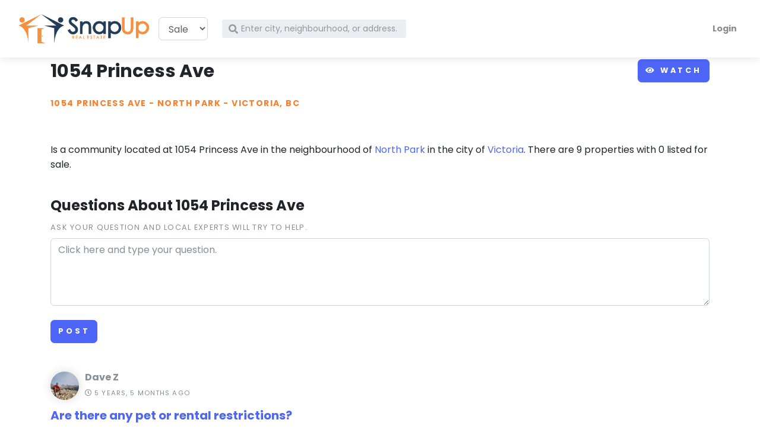

--- FILE ---
content_type: text/html; charset=utf-8
request_url: https://snapuprealestate.ca/building/BC/Victoria/North-Park/1054-Princess-Ave-101942/
body_size: 9313
content:
<!doctype html>
<html lang="en">
  <head>
            
        
<script>dataLayer=[{'city': 'victoria','province': 'bc','neighbourhood': 'north park','pageType': 'building','propertyType': '','listedFor': ''}];</script>

        <!-- Anti-flicker snippet (recommended)  --> 
        <style>.async-hide { opacity: 0 !important} </style> <script>(function(a,s,y,n,c,h,i,d,e){s.className+=' '+y;h.start=1*new Date; h.end=i=function(){s.className=s.className.replace(RegExp(' ?'+y),'')}; (a[n]=a[n]||[]).hide=h;setTimeout(function(){i();h.end=null},c);h.timeout=c; })(window,document.documentElement,'async-hide','dataLayer',2000, {'GTM-58RFG9J':true});</script>        
        <!-- Google Tag Manager -->
<script>(function(w,d,s,l,i){w[l]=w[l]||[];w[l].push({'gtm.start':
new Date().getTime(),event:'gtm.js'});var f=d.getElementsByTagName(s)[0],
j=d.createElement(s),dl=l!='dataLayer'?'&l='+l:'';j.async=true;j.src=
'https://www.googletagmanager.com/gtm.js?id='+i+dl;f.parentNode.insertBefore(j,f);
})(window,document,'script','dataLayer','GTM-58RFG9J');</script>
<!-- End Google Tag Manager -->    

    
    <meta charset="utf-8">
    <meta http-equiv="Content-Type" content="text/html; charset=UTF-8"/>
    <meta http-equiv="X-UA-Compatible" content="IE=edge">
    <title>
1054 Princess Ave, North Park, Victoria, BC Building
</title>
    <meta name="viewport" content="width=device-width, initial-scale=1">
    <meta property="og:site_name" content="Snap Up Real Estate"/>
    <meta property="og:country-name" content="Canada"/>
    
        <meta name="robots" content="index, follow">
        <meta name="googlebot" content="index, follow">    
    
                                        
<meta name="description" content="1054 Princess Ave is a building located at 1054 Princess Ave in the neighbourhood of North Park in the city of Victoria, BC. There are 9 properties with 0 listed for sale."/>
<link rel="canonical" href="/building/BC/Victoria/North-Park/1054-Princess-Ave-101942/"/>


    
    <!-- Price Slider Stylesheets -->
    <link rel="stylesheet" href="/static/css/vendor/nouislider.css">
    <!-- Google fonts - Playfair Display-->
    <link rel="stylesheet" href="https://fonts.googleapis.com/css?family=Playfair+Display:400,400i,700">
    <!-- Google fonts - Poppins-->
    <link rel="stylesheet" href="https://fonts.googleapis.com/css?family=Poppins:300,400,400i,700">
    <!-- swiper-->
    <link rel="stylesheet" href="https://cdnjs.cloudflare.com/ajax/libs/Swiper/4.4.1/css/swiper.min.css">
    <!-- Magnigic Popup-->
    <link rel="stylesheet" href="/static/css/vendor/magnific-popup.css">
    <!-- Leaflet Maps-->
    <link rel="stylesheet" href="https://unpkg.com/leaflet@1.3.4/dist/leaflet.css" integrity="sha512-puBpdR0798OZvTTbP4A8Ix/l+A4dHDD0DGqYW6RQ+9jxkRFclaxxQb/SJAWZfWAkuyeQUytO7+7N4QKrDh+drA==" crossorigin="">
    <!-- Direktory theme stylesheet-->
    <link rel="stylesheet" href="/static/css/vendor/style.default.min.css">
    
        <!-- Bootstrap Tour -->
        <link rel="stylesheet" href="/static/css/vendor/bootstrap-tour.min.css">    
        
    <!-- Tweaks for older IEs--><!--[if lt IE 9]>
        <script src="https://oss.maxcdn.com/html5shiv/3.7.3/html5shiv.min.js"></script>
        <script src="https://oss.maxcdn.com/respond/1.4.2/respond.min.js"></script><![endif]-->
    <!-- Font Awesome CSS-->
    <link rel="stylesheet" href="/static/css/vendor/font-awesome/css/all.css">
    <!-- <link rel="stylesheet" href="https://ajax.googleapis.com/ajax/libs/jqueryui/1.12.1/themes/smoothness/jquery-ui.css"> -->
    <link rel="stylesheet" href="/static/css/vendor/jquery-ui.css">
    <!-- Our css -->
    <link rel="stylesheet" href="/static/css/snapup.css">
    
    <link rel="shortcut icon" href="/static/img/favicon.ico" type="image/x-icon"/>

    <style>
        body {
            padding-top: 52px;
        }
        @media (max-width: 576px) {
            body {
                /*padding-top: 84px;*/
                padding-top: 74px;
            }
            h3 {
                font-size: 1.2em;
            }
            .listing-details-carousel {
                padding-top: 28px;
            }
        }    
    </style>
    


  </head>



  <body>
<!-- Google Tag Manager (noscript) -->
<noscript><iframe src="https://www.googletagmanager.com/ns.html?id=GTM-58RFG9J"
height="0" width="0" style="display:none;visibility:hidden"></iframe></noscript>
<!-- End Google Tag Manager (noscript) -->

    
        
    
    <div id="mobile-navbar" class="d-md-none">



<header class="header">
<!-- Navbar-->
<nav id="mobile-navbar" class="navbar fixed-top  navbar-expand-lg shadow navbar-light bg-white">
  <div class="container-fluid">
    <div class="d-flex align-items-center">
      <!-- LOGO  -->
      
      <a class="navbar-brand" href="/">
        <img width="140" src="/static/img/logo.png" />
      </a>   

    </div>
    <button type="button" data-toggle="collapse" data-target="#navbarCollapseMobile" aria-controls="navbarCollapseMobile" aria-expanded="false" aria-label="Toggle navigation" class="navbar-toggler navbar-toggler-right"><i class="fa fa-bars"></i></button>
    
    <!-- Navbar Collapse -->
    <div id="navbarCollapseMobile" class="collapse navbar-collapse">    
      <ul id="HOME_NAVBAR_ACCOUNT___" class="navbar-nav ml-auto float-right">
          <!-- LOGIN MENU -->
          
          <li class="nav-item">
            <a class="nav-link" data-toggle="modal" data-target="#login-modal">Login</a>
          </li>
                 
      </ul>
    </div>
  </div>

  <!-- SEARCH MOBILE -->
    <form id="mobile-search-form" method='GET' action='/search' style="margin-bottom: -15px; padding-bottom: 0;">
      <div class="form-inline" >
        <div class="form-group col-xs-12" style=" display: inline-block;">
          <select name="listed_for" class="form-control" style="width: 25%; display: inline-block;" data-live-search="true"  title="">
              <option value="sale">Sale</option>
              <option value="rent">Rent</option>
          </select>     

          <div id="HOME_NAVBAR_SEARCH___" class="input-label-absolute input-label-absolute-left" style="width: 70%; display: inline-block;">        
            <label for="autocomplete_navbar_small" class="label-absolute"><i class="fa fa-search"></i><span class="sr-only">What are you looking for?</span></label>
            <input id="autocomplete_navbar_small" type='text' name='q' placeholder="Search for city, neighbourhood, or address." aria-label="Search" class="autocomplete-search form-control form-control-sm border-0 shadow-0 bg-gray-200">
          </div>   
        </div>
        </div>
      </div>
    </form>
</nav>
<!-- /Navbar -->
</header>

</div>
<div id="desktop-navbar" class="d-none d-md-block">



<header class="header">
<!-- Navbar-->
<nav class="navbar navbar-expand-lg fixed-top shadow navbar-light bg-white">
  <div class="container-fluid">
    <div class="d-flex align-items-center">
      <!-- LOGO  -->
      
      <a id="_WELCOME" class="navbar-brand" href="/">
        <img width="220" src="/static/img/logo.png" />
      </a>   

      <!-- SEARCH -->
      <form id="search" class="form-inline d-none d-sm-flex"  method='GET' action='/search'>
        <select name="listed_for" class="form-control" data-live-search="true" style="margin-right:8px;" title="">
            <option value="sale" >Sale</option>
            <option value="rent" >Rent</option>
        </select> 
        <div id="_NAVBAR_SEARCH" class="input-label-absolute input-label-absolute-left input-reset input-expand ml-lg-2 ml-xl-3" style="min-width: 330px1">        
          <label for="autocomplete_navbar" class="label-absolute"><i class="fa fa-search"></i><span class="sr-only">What are you looking for?</span></label>
          <input style="min-width: 310px;" id="autocomplete_navbar" type='text' name='q' placeholder="Enter city, neighbourhood, or address." aria-label="Search" class="autocomplete-search form-control form-control-sm border-0 shadow-0 bg-gray-200">
        </div>        
      </form>

    </div>
    <button type="button" data-toggle="collapse" data-target="#navbarCollapse" aria-controls="navbarCollapse" aria-expanded="false" aria-label="Toggle navigation" class="navbar-toggler navbar-toggler-right"><i class="fa fa-bars"></i></button>

    <!-- Navbar Collapse -->
    <div id="navbarCollapse" class="collapse navbar-collapse">    
      <ul id="_NAVBAR_ACCOUNT" class="navbar-nav ml-auto">
          <!-- LOGIN MENU -->
          
          <li class="nav-item">
            <a class="nav-link" data-toggle="modal" data-target="#login-modal">Login</a>
          </li>
                 
      </ul>
    </div>
  </div>

    <form class="d-sm-none" method='GET' action='/search'>
      <div class="form-inline" >
        <div class="form-group col-xs-12" style=" display: inline-block;">
          <select name="listed_for" class="form-control" style="width: 25%; display: inline-block;" data-live-search="true" title="For..">
              <option value="sale">Sale</option>
              <option value="rent">Rent</option>
          </select>     

          <div class="input-label-absolute input-label-absolute-left" style="width: 70%; display: inline-block;">        
            <label for="autocomplete_navbar_small" class="label-absolute"><i class="fa fa-search"></i><span class="sr-only">What are you looking for?</span></label>
            <input id="autocomplete_navbar_small" type='text' name='q' placeholder="Search for city, neighbourhood, or address." aria-label="Search" class="autocomplete-search form-control form-control-sm border-0 shadow-0 bg-gray-200">
          </div>   
        </div>
        </div>
      </div>
    </form>
</nav>
<!-- /Navbar -->
</header>

</div>

    <div class="full-page-height">

        <div class="container-fluid py-5 px-lg-5 main-container">
            
            <div class="page-content" >

                


                

<div class="container">
    <h1 class="mb-3 float-left" style="font-size:1.9em;"> 
        1054 Princess Ave
    </h1>      
    <span class="float-right">
        

    
<button id="watch-28-101942" type="button" data-target="101942" data-state="watch" data-target-type="28" data-token="YzR0iZxeEUbMZ0u7ezAjJB9mKqp70ssjCE7DiAG6obHJMemP8nU4SS2RKy6Laltx" class="watch-toggle watch-toggle-button btn btn-primary ">
    <i class="watch-icon fa fa-eye"></i> Watch
</button>



    </span>       
    <div class="clearfix"></div>

    <h2>
        <strong class="text-uppercase text-secondary d-inline-block mb-2 text-sm"> 
          1054 Princess Ave
          
          - 
          <a class="text-uppercase text-secondary d-inline-block mb-2 text-sm" href="/BC/Victoria/North-Park/">
            North Park 
          </a>
          
          - 
          <a class="text-uppercase text-secondary d-inline-block mb-2 text-sm" href="/BC/Victoria/">
          Victoria, Bc
          </a>
        </strong>
    </h2>    
    <p class="text-muted"></p>
</div>

<!-- MAPS -->
  

<br/>


<!-- HEADING -->
<div id="add_comment" class="container">
  <div class="row">
    <div class="col-lg-12">
      <p>                
        
        Is
        
        a community
        located at 1054 Princess Ave
        
        in the neighbourhood of <a href="/BC/Victoria/North-Park/">North Park</a> 
        
        in the city of <a href="/BC/Victoria/"> Victoria</a>.
        There are 9 properties with 0 listed for sale.
              
        
      </p>
      
    </div>
  </div>
</div>


<!-- COMMENTS -->
<br/>

<div class="container">
  <div class="row">
    <div class="col-lg-12 panel">        
        <h2>Questions About 1054 Princess Ave</h2>
    </div>
  </div>        
  <div class="row">
    <div class="col-lg-12 panel">
        




<form id="new_form" class="comment-form comment-post-form" data-abide method="post" action="/post_comment/" enctype='multipart/form-data'>
    <input type="hidden" name="csrfmiddlewaretoken" value="YzR0iZxeEUbMZ0u7ezAjJB9mKqp70ssjCE7DiAG6obHJMemP8nU4SS2RKy6Laltx">
    

    <div class="controls">
      <div class="form-group">
        <label for="comment" class="form-label">Ask your question and local experts will try to help.</label>
        <textarea name="comment" cols="40" rows="4" placeholder="Click here and type your question." class="form-control comment-input-area" required id="id_comment">
</textarea>
      </div>

      <input type="hidden" name="location_type" value="28" id="id_location_type">
      <input type="hidden" name="location_id" value="101942" id="id_location_id">
      <input type="hidden" name="parent_id" value="0" id="id_parent_id">
      
      <input type="hidden" name="form_url" value="/post_comment/" class="custom-control-input" id="id_form_url">
      <input type="hidden" name="success_url" value="/building/BC/Victoria/North-Park/1054-Princess-Ave-101942/#new_form" class="custom-control-input" id="id_success_url">
      <input type="hidden" name="error_url" value="/building/BC/Victoria/North-Park/1054-Princess-Ave-101942/#new_form" class="custom-control-input" id="id_error_url">

      <button type="submit" class="comment-submit comment-post-submit comment-submit-button btn btn-primary">Post</button>
    </div>
</form>


    </div>
  </div>
  <div class="row">
    <div class="col-lg-12 panel">
        




<!-- comments-->
<div id="comments_start" class="mt-5">
                  
    
        <!-- comment-->
        <div id="comment_14966" class="media mb-4" >
          <div class="media-body" data-parent-id="14966" data-parent-type="comment">
            <div style="float:left; margin-right: 10px;">            
                
                    <img src="https://snapuprealestate.nyc3.digitaloceanspaces.com/media/11/Dave-profile-mountain-top.jpg" alt="Dave Z" class="avatar avatar-md ">
                
            </div>
            <div>                
                
                    <h6 class="text-muted">Dave Z</h6>
                
                <p class="text-uppercase text-sm text-muted" style="font-size:0.7em;"><i class="far fa-clock"></i> 5 years, 5 months ago</p>
            </div>
            <div>
                
                <h3><a href="/comment/building/BC/Victoria/North-Park/1054-Princess-Ave-101942/Are-there-any-pet-or-rental-restrictions-14966">Are there any pet or rental restrictions?</a></h3>
                
                <p>
                  



<span id="vote_buttons_14966">
    

        <a href="/upvote/14966" id="#vote_up_14966" class="comment-upvote btn btn-link text-primary">
            <i class="comment-upvote fas fa-thumbs-up"></i></i>
        </a>
        <a href="/downvote/14966" id="#vote_down_comment_14966" class="comment-downvote btn btn-link text-primary">
            <i class="comment-downvote fas fa-thumbs-down"></i></i>
        </a>

    
</span>



                  <a href="javascript:void(0)" data-toggle="modal" data-target="#reply_to_comment_14966" class="comment-reply btn btn-link text-primary"><i class="fa fa-reply"></i> Reply</a>
                </p>
                


<div class="comment-form comment-reply-form modal fade reply-to-comment-modal" id="reply_to_comment_14966" tabindex="-1" role="dialog" aria-labelledby="contact-modal-label" aria-hidden="true">
  <div class="modal-dialog" role="document">
    <div class="modal-content">
      <div class="modal-header" style="border-bottom: none;">
        <p class="modal-title" id="contact-modal-label">Reply to comment.</p>
        <button type="button" class="close" data-dismiss="modal" aria-label="Close">
          <span aria-hidden="true">&times;</span>
        </button>
      </div>
      <div class="modal-body">
        <form id="comment_form" class="" data-abide method="post" action="/post_comment/" enctype='multipart/form-data'>
            <input type="hidden" name="csrfmiddlewaretoken" value="YzR0iZxeEUbMZ0u7ezAjJB9mKqp70ssjCE7DiAG6obHJMemP8nU4SS2RKy6Laltx">
            
            <div class="controls">
              <div class="form-group">
                <label for="comment" class="form-label">Your reply *</label>
                <textarea name="comment" cols="40" rows="4" placeholder="Enter your message" class="form-control" required id="id_comment">
</textarea>
              </div>
              <input type="hidden" name="location_type" value="28" id="id_location_type">
              <input type="hidden" name="location_id" value="101942" id="id_location_id">
              <input type="hidden" name="parent_id" value="14966" id="id_parent_id">
              <input type="hidden" name="form_url" value="/post_comment/" class="custom-control-input" id="id_form_url">
              <input type="hidden" name="success_url" value="/building/BC/Victoria/North-Park/1054-Princess-Ave-101942/#comment_14966" class="custom-control-input" id="id_success_url">
              <input type="hidden" name="error_url" value="/building/BC/Victoria/North-Park/1054-Princess-Ave-101942/#comment_14966" class="custom-control-input" id="id_error_url">
              <button type="submit" class="comment-submit comment-reply-submit comment-submit-button btn btn-primary">Reply</button>
            </div>
        </form>
      </div>
    </div>
  </div>
</div>
            </div>
            
          </div>
        </div>
        <!-- /comment-->
    
 
</div>
<!-- /comments-->
<div id="comments_end"></div>
    </div>
  </div>
</div>



     


     

        

      


      





      





      



      


<!-- LISTINGS -->
  
 

<!-- ALL PROPERTIES IN BUILDING -->

<br/>
<br/>
<div class="bg-gray-100"> 
  <div class="container">
    <br/>
    <h2 class="mb-4"> Properties</h2>
    <div class="row">
                
      <div class="col-lg-4">
      <p><a href="/property/BC/Victoria/North-Park/1-1054-Princess-Ave-771278">1 1054 Princess Ave</a></p>
      </div>
                
      <div class="col-lg-4">
      <p><a href="/property/BC/Victoria/North-Park/2-1054-Princess-Ave-771291">2 1054 Princess Ave</a></p>
      </div>
                
      <div class="col-lg-4">
      <p><a href="/property/BC/Victoria/North-Park/3-1054-Princess-Ave-771300">3 1054 Princess Ave</a></p>
      </div>
                
      <div class="col-lg-4">
      <p><a href="/property/BC/Victoria/North-Park/4-1054-Princess-Ave-771308">4 1054 Princess Ave</a></p>
      </div>
                
      <div class="col-lg-4">
      <p><a href="/property/BC/Victoria/North-Park/5-1054-Princess-Ave-771315">5 1054 Princess Ave</a></p>
      </div>
                
      <div class="col-lg-4">
      <p><a href="/property/BC/Victoria/North-Park/6-1054-Princess-Ave-771320">6 1054 Princess Ave</a></p>
      </div>
                
      <div class="col-lg-4">
      <p><a href="/property/BC/Victoria/North-Park/7-1054-Princess-Ave-771323">7 1054 Princess Ave</a></p>
      </div>
                
      <div class="col-lg-4">
      <p><a href="/property/BC/Victoria/North-Park/8-1054-Princess-Ave-771326">8 1054 Princess Ave</a></p>
      </div>
                
      <div class="col-lg-4">
      <p><a href="/property/BC/Victoria/North-Park/9-1054-Princess-Ave-771346">9 1054 Princess Ave</a></p>
      </div>
     
    </div>
    
<br/>

  </div>
</div>



<script type="application/ld+json">
{
  "@context": "http://schema.org",
  "@type": "Place",
  
  "address": {
    "@type": "PostalAddress",
    "addressLocality": "Victoria",
    "addressRegion": "BC",
    
    "postalCode": "null",
    
    "streetAddress": "1054 Princess Ave"
  },
  "name": "1054 Princess Ave"      
}
</script>







            </div> 

        </div> 
    </div> 

    <br/>
    <br/>
    <br/>

    <!-- jQuery-->
    <script src="/static/js/vendor/jquery-3.4.1.min.js"></script>
    <!-- Bootstrap-->
    <script src="/static/js/vendor/popper.min.js"></script>
    <script src="/static/js/vendor/bootstrap.min.js"></script>
    <!-- Magnific Popup - Lightbox for the gallery-->
    <script src="/static/js/vendor/jquery.magnific-popup.min.js"></script>
    <!-- Smooth scroll-->
    <script src="/static/js/vendor/smooth-scroll.polyfills.min.js"></script>
    <!-- Bootstrap Select-->
    <script src="/static/js/vendor/bootstrap-select.min.js"></script>
    <!-- Object Fit Images - Fallback for browsers that don't support object-fit-->
    <script src="/static/js/vendor/ofi.min.js"></script>
    <!-- Swiper Carousel                       -->
    <script src="https://cdnjs.cloudflare.com/ajax/libs/Swiper/4.4.1/js/swiper.min.js"></script>
    <script>var basePath = ''</script>
    <!-- Main Theme JS file    -->
    <script src="/static/js/vendor/theme.js"></script>
    <!-- jQueryUI-->
    <script src="/static/js/vendor/jquery-ui.min.js"></script>  
    <!-- Cookies-->
    <script src="/static/js/vendor/js.cookie.js"></script>          
    
        <!-- Bootstrap Tour-->
        <script src="/static/js/vendor/bootstrap-tour.min.js"></script>  
            
        
    <script src="/static/js/app.js"></script>
    
        
<script>
    (function (w,i,d,g,e,t,s) {w[d] = w[d]||[];t= i.createElement(g);
        t.async=1;t.src=e;s=i.getElementsByTagName(g)[0];s.parentNode.insertBefore(t, s);
    })(window, document, '_gscq','script','//widgets.getsitecontrol.com/64314/script.js');
</script>

    
            
    

    

<!-- Footer-->
<footer class="position-relative z-index-10 d-print-none">
  <!-- Main block - menus, subscribe form-->
  <div class="py-6 bg-gray-200 text-muted"> 
    <div class="container">
      <div class="row">
        <div class="col-lg-4 mb-5 mb-lg-0">
          <div class="font-weight-bold text-uppercase text-dark mb-3">Socials</div>
          <p>We're friendly. Connect with us. :)</p>
          <ul class="list-inline">
            <li class="list-inline-item"><a href="https://twitter.com/snapuprealestat" target="_blank" title="twitter" class="text-muted text-hover-primary"><i class="fab fa-twitter"></i></a></li>
            <li class="list-inline-item"><a href="https://www.facebook.com/SnapUpRealEstate/" target="_blank" title="facebook" class="text-muted text-hover-primary"><i class="fab fa-facebook"></i></a></li>
            <li class="list-inline-item"><a href="https://www.instagram.com/snapuprealestate" target="_blank" title="instagram" class="text-muted text-hover-primary"><i class="fab fa-instagram"></i></a></li>
            <li class="list-inline-item"><a href="https://www.pinterest.ca/SnapUpRealEstat/" target="_blank" title="pinterest" class="text-muted text-hover-primary"><i class="fab fa-pinterest"></i></a></li>
          </ul>
        </div>
        <div class="col-lg-2 col-md-6 mb-5 mb-lg-0">
          <h6 class="text-uppercase text-dark mb-3">Find it</h6>
          <ul class="list-unstyled">
            <li><a href="/findrealtors/">Find agents</a></li>
            <li><a href="/faq/">FAQ</a></li>
          </ul>
        </div>
        <div class="col-lg-2 col-md-6 mb-5 mb-lg-0">
          <h6 class="text-uppercase text-dark mb-3">Us</h6>
          <ul class="list-unstyled">
            <li><a href="/about/">About us</a></li>
            <li><a href="/contact/">Contact</a></li>            
            <li><a href="/privacy/">Privacy</a></li>
            <li><a href="/terms/">Terms</a></li>
          </ul>
        </div>
        <div class="col-lg-4">
            <div class="d-none d-sm-flex">
                <br/>
                <br/>
            </div>
            <img width="360" src="/static/img/logo-with-realty.png" />
        </div>
      </div>
    </div>
  </div>
  <!-- Copyright section of the footer-->
  <div class="py-4 font-weight-light bg-gray-800 text-gray-300">
    <div class="container">
      <div class="row align-items-center">
        <div class="col-md-12 text-center">
          <p class="text-sm mb-md-0">SnapUpRealEstate.ca provides listing content in association with Agent Match, 523 St. Patrick Street, Victoria, BC, V8S 4X4</p>
        </div>
        <div class="col-md-12 text-center">
          <p class="text-sm mb-md-0">&copy; 2019 Snap Up Real Estate Inc - All rights reserved.</p>
        </div>
      </div>
    </div>
  </div>
</footer>
<!-- /Footer end-->

<div id="login-to-continue-modal" class="modal fade" tabindex="-1" role="dialog" aria-labelledby="login-to-continue-modal-label" aria-hidden="true">
  <div class="modal-dialog" role="document">
    <div class="modal-content">
      <div class="modal-header" style="padding-bottom: 0px;">
        <img src="/static/img/logo.png" alt="..." style="max-width: 12rem;" class="float-left img-fluid mb-3">
        <button type="button" class="close" data-dismiss="modal" aria-label="Close">
          <span aria-hidden="true">&times;</span>
        </button>
      </div>
      <div class="modal-body" style="">
        <div id="control">
            <h5 class="modal-experiment-headline text-center"><strong>By Watching "1054 Princess Ave" You Can</strong></h5>
            <ul>
                <li>Watch other pages too</li>
                <li>Get emailed updates and related listings</li>
                <li>Turn off email notifications while keeping track of what you’re watching in your account.</li>
            </ul>
        </div>

        <div id="experiment_a2" style="display:none;">
            <h5 class="modal-experiment-headline text-center"><strong>Don’t Lose Track of "1054 Princess Ave"</strong></h5>
            <p class="mb-4">Receive notifications and alerts about changes to The Landing.</p>
        </div>

        <div id="experiment_b2" style="display:none;">
            <h5 class="modal-experiment-headline text-center"><strong>Watch "1054 Princess Ave" and More...</strong></h5>
            <ul>
                <li>Watch neighbourhoods, buildings, properties, and listings.</li>
                <li>Get new listings that match what you’re looking for with Saved Searches</li>
                <li>Post questions and answers and be part of the community.</li>
            </ul>
        </div>



        <!-- GAUTH -->
        <div class="text-center">
            <br/>        
            <a href="/oauth/login/google-oauth2/?next=/building/BC/Victoria/North-Park/1054-Princess-Ave-101942/" class="account-gauth account-gauth-signin"  >              
              <button class="account-gauth account-gauth-signin btn btn-lg btn-block center btn-primary" style="width:100%;">
                <img class="account-gauth account-gauth-signin" src="/static/img/g-logo.png" style="width:38px; margin:-7px; float:left;"> One Click Sign In
              </button>
            </a>               
        </div>
        <!-- EMAIL SIGNUP -->
        <br/>        
        <div class="text-center">
            <p><strong>or</strong></p> 
            <a class="account-signup" data-dismiss="modal" data-toggle="modal" data-target="#signup-modal"><button class="account-signup btn btn-lg btn-block center btn-primary">Sign Up</button></a>
        </div>
        <!-- EMAIL SIGN IN -->
        <br/>        
        <div class="text-center">
            <p><strong>or</strong></p>         
            <a data-dismiss="modal" data-toggle="modal" data-target="#login-modal"><button class="btn btn-lg btn-block center btn-primary">Email Sign In</button></a>
        </div>
      </div>

      <div class="modal-footer" style="border-top: none;">
        <p class="text-sm text-muted">Your information is protected by our <a href="/privacy">Privacy Policy</a>. By signing up you agree to the <a href="/terms">Terms and Conditions</a>.</p>
      </div>    
    </div>
  </div>
</div>


<div id="login-modal" class="modal fade" tabindex="-1" role="dialog" aria-labelledby="login-modal-label" aria-hidden="true">
  <div class="modal-dialog" role="document">
    <div class="modal-content">
      <div class="modal-header" style="padding-bottom: 0px;">
        <img src="/static/img/logo.png" alt="..." style="max-width: 12rem;" class="float-left img-fluid mb-3">
        <button type="button" class="close" data-dismiss="modal" aria-label="Close">
          <span aria-hidden="true">&times;</span>
        </button>
      </div>
      <div class="modal-body" style="">
        <!-- GAUTH -->
        <div class="text-center">
            <br/>        
            <a href="/oauth/login/google-oauth2/?next=/building/BC/Victoria/North-Park/1054-Princess-Ave-101942/" class="account-gauth account-gauth-signin"  >              
              <button class="account-gauth account-gauth-signin btn btn-lg btn-block center btn-primary" style="width:100%;">
                <img class="account-gauth account-gauth-signin" src="/static/img/g-logo.png" style="width:38px; margin:-7px; float:left;"> One Click Sign In
              </button>
            </a>               
        </div>        

        <!-- EMAIL SIGNUP -->
        <div class="text-center">
            <br/>      
            <p><strong>or</strong></p> 
            <h5 class="text-center"><strong>Sign in with Email</strong></h5>
        </div>

        <form class="account-signin-form form-validate" data-abide method="post" action="/login/" enctype="multipart/form-data">
          <input type="hidden" name="csrfmiddlewaretoken" value="YzR0iZxeEUbMZ0u7ezAjJB9mKqp70ssjCE7DiAG6obHJMemP8nU4SS2RKy6Laltx">                
          <div class="form-group">
            <label for="loginUsername" class="form-label"> Email Address</label>
            <input type="email" name="email" placeholder="name@address.com" autocomplete="off" data-msg="Please enter your email" class="form-control" required id="id_email">
          </div>
          <div class="form-group mb-4">
            <div class="row">
              <div class="col">
                <label for="loginPassword" class="form-label"> Password</label>
              </div>
              <div class="col-auto"><a href="/password_reset/" class="form-text small">Forgot password?</a></div>
            </div>
            <input type="password" name="password" placeholder="Password" autocomplete="off" data-msg="Please enter your password" class="form-control" required id="id_password">
          </div>            
            <input type="hidden" name="display_url" value="/building/BC/Victoria/North-Park/1054-Princess-Ave-101942/" class="custom-control-input" id="id_display_url">
            <!-- Submit-->
            <div class="text-center">
                <button class="account-signin-submit btn btn-lg btn-block center btn-primary">Sign in</button>
            </div>
        </form>

        <br/>        
        <div class="text-center">
            <p><strong>or</strong></p> 
            <a class="account-signup" data-dismiss="modal" data-toggle="modal" data-target="#signup-modal"><button class="account-signup btn btn-lg btn-block center btn-primary">Sign Up</button></a>
        </div>        

      </div>

      <div class="modal-footer" style="border-top: none;">
        <p class="text-sm text-muted">Your information is protected by our <a href="/privacy">Privacy Policy</a>. By signing up you agree to the <a href="/terms">Terms and Conditions</a>.</p>
      </div>    
    </div>
  </div>
</div>



<div id="signup-modal" class="modal fade" tabindex="-1" role="dialog" aria-labelledby="signup-modal-label" aria-hidden="true">
  <div class="modal-dialog" role="document">
    <div class="modal-content">
      <div class="modal-header" style="padding-bottom: 0px;">
        <img src=" /static/img/logo.png " alt="..." style="max-width: 12rem;" class="float-left img-fluid mb-3">
        <button type="button" class="close" data-dismiss="modal" aria-label="Close">
          <span aria-hidden="true">&times;</span>
        </button>
      </div>
      <div class="modal-body" style="">        
        <p class="mb-4"><strong>You have 100% control over all emails and notifications. Your information is protected by our Privacy Policy.</strong></p>
        <!-- GAUTH -->
        <div class="text-center">
            <a href="/oauth/login/google-oauth2/?next=/building/BC/Victoria/North-Park/1054-Princess-Ave-101942/" class="account-gauth account-gauth-user-signup" style="width:100%;" >
              <button class="account-gauth account-gauth-user-signup btn btn-lg btn-block center btn-primary" style="width:100%;">
                <img class="account-gauth account-gauth-user-signup" src="/static/img/g-logo.png" style="width:38px; margin:-7px; float:left;"> One Click Sign Up
              </button>                
            </a>
        </div>
        <!-- EMAIL REGISTRATION -->
        <br/>        
        <div class="text-center">
            <p><strong>or</strong></p>         
            <p><strong>Sign Up with Email</strong></p>         
        </div>        
        <form class="account-signup-user-form form-validate" data-abide method="post" action="/register/" enctype="multipart/form-data">
          <input type="hidden" name="csrfmiddlewaretoken" value="YzR0iZxeEUbMZ0u7ezAjJB9mKqp70ssjCE7DiAG6obHJMemP8nU4SS2RKy6Laltx">                
          <div class="form-group">
            <label for="signupFirstname" class="form-label"> First Name *</label>
            <input type="text" name="first_name" placeholder="Your first name" data-msg="Please enter your first name" class="form-control" required id="id_first_name">            
          </div>                
          <div class="form-group">
            <label for="signupLastname" class="form-label"> Last Name *</label>
            <input type="text" name="last_name" placeholder="Your last name" data-msg="Please enter your last name" class="form-control" required id="id_last_name">            
          </div>                
          <div class="form-group">
            <label for="signupUsername" class="form-label"> Email Address *</label>
            <input type="email" name="email" placeholder="name@address.com" autocomplete="off" data-msg="Please enter your email" class="form-control" required id="id_email">            
          </div>
          <div class="form-group">
            <label for="signupPassword" class="form-label"> Password</label>
            <input type="password" name="password1" placeholder="Password" autocomplete="off" data-msg="Please enter your password" class="form-control" required id="id_password1">            
          </div>
          <div class="form-group mb-4">
            <label for="signupPassword2" class="form-label"> Confirm your password</label>
            <input type="password" name="password2" placeholder="Password" autocomplete="off" data-msg="Please enter your password" class="form-control" required id="id_password2">            
          </div>
          <div class="form-group mb-4">
            <label for="signupPicture" class="form-label"> Your profile picture</label>
            <input type="file" name="picture" accept="image/*" id="id_picture">            
          </div>
          <input type="hidden" name="display_url" value="/building/BC/Victoria/North-Park/1054-Princess-Ave-101942/" class="custom-control-input" id="id_display_url">
          <button type="submit" class="account-signup-user-submit btn btn-lg btn-block btn-primary">Sign up</button>
        </form>
      </div>
      <div class="modal-footer" style="border-top: none;">
        <p class="text-sm text-muted">Your information is protected by our <a href="/privacy">Privacy Policy</a>. By signing up you agree to the <a href="/terms">Terms and Conditions</a>.</p>
      </div>    
    </div>
  </div>
</div>


<script>
$('#login-to-continue-modal').on('shown.bs.modal', function () {
    ga('send', 'event', 'User Account', 'Continue to Login', 'Continue to Login Modal Shown /building/BC/Victoria/North-Park/1054-Princess-Ave-101942/');
});
$('#login-modal').on('shown.bs.modal', function () {
    ga('send', 'event', 'User Account', 'Login Modal', 'Login Modal Shown /building/BC/Victoria/North-Park/1054-Princess-Ave-101942/');
});    
$('#signup-modal').on('shown.bs.modal', function () {
    ga('send', 'event', 'User Account', 'Signup Modal', 'Signup Modal Shown /building/BC/Victoria/North-Park/1054-Princess-Ave-101942/');
});    
</script>
    

        
            
        
    

    <script>
//
// AJAX HANDLERS
//
$(document).ready(function(){    

    $('.watch-eye-icon').click(function(){        
        var listingName = $(this).attr('data-experiment-listing-name')
        $('.modal-experiment-headline').html(function(index,html){
            console.log("Putting in modal headline: "+listingName )
            return html.replace('""','"'+listingName+'"');
        });

    });


  //
  // WATCH
  //
  function unwatch_to_watch(obj) {
    // console.log('unwatch_to_watch');
    //obj.removeClass("unwatch-button");
    //obj.addClass("watch-button");
    obj.attr('data-state', 'watch');
    if ( obj.hasClass("watch-toggle-button") ) {
        obj.removeClass("btn-secondary");
        obj.addClass("btn-primary");     
        obj.html('<i class="watch-icon fa fa-eye"></i> Watch');
    }
    else if ( obj.hasClass("watch-toggle-icon") ) {
        obj.removeClass("unwatch-eye-icon");     
        obj.addClass("watch-eye-icon");        
        obj.html('<i class="watch-icon fa fa-eye"></i>');
        obj.tooltip('disable');
    }

  }
  function watch_to_unwatch(obj) {
    //obj.removeClass("watch-button");
    //obj.addClass("unwatch-button");
    obj.attr('data-state', 'unwatch');
    if ( obj.hasClass("watch-toggle-button") ) {        
        obj.removeClass("btn-primary");     
        obj.addClass("btn-secondary");
        obj.html('<i class="watch-icon fa fa-eye-slash"></i> Unwatch');
    }
    else if ( obj.hasClass("watch-toggle-icon") )  {        
        obj.removeClass("watch-eye-icon");     
        obj.addClass("unwatch-eye-icon");
        obj.html('<i class="watch-icon fa fa-eye-slash"></i>');
        obj.tooltip('disable');
    }
  }
  $('.watch-toggle').click(function(){
    var watch_button = $(this);
    var data_target = watch_button.attr('data-target');
    var data_target_type = watch_button.attr('data-target-type');
    var token = watch_button.attr('data-token');
    var button_state = watch_button.attr('data-state');
    var payload = {
        'target_id': data_target,
        'target_type': data_target_type,
        'csrfmiddlewaretoken': token
    }    
    if ( button_state == 'watch' ) {
        
        //ga('send', 'event', 'Buildings', 'Watch', 'Watch /building/BC/Victoria/North-Park/1054-Princess-Ave-101942/');
        

        payload.watch_button_id = watch_button.attr('id');
        store_ajax_in_cookie('watch', payload);
        $('#login-to-continue-modal').modal('show');

    }
    else if ( button_state == 'unwatch' ) { 
        
        //ga('send', 'event', 'Buildings', 'Unwatch', 'Unwatch /building/BC/Victoria/North-Park/1054-Princess-Ave-101942/');    
        
      $.ajax({
        type: "POST",
        url: "/unwatch/",
        data: payload,
        dataType: "json",
        success: function(response) {
          console.log(response.message);
          if (response.result == 'success' ) {
            unwatch_to_watch(watch_button);
          }
          else {
            alert("Failed to unwatch, try again after reloading the page!")
          }          
        },
        error: function(response, e) {
          console.log(`${response}: ${e}`);
          alert(response.message);
        }
      }); 
    }
    else {
      alert("Error 003 - Please reload page!");
    }
    // alert(`Watch clicked for ${data_target}(id:${data_target_type})`);

  })



//
// SAVE SEARCH
//


//
// COMMENT
//





//
// RESURRECTION TOOL
//
function store_ajax_in_cookie(action, payload) {
    Cookies.set("post-login-ajax-action", action);
    Cookies.set("post-login-ajax-payload", JSON.stringify(payload));
}
function resurrect_ajax_from_cookie_if_applicable() {
    var action = Cookies.get("post-login-ajax-action");
    if (!!action) {
        var stored_payload = Cookies.get("post-login-ajax-payload");
        Cookies.remove('post-login-ajax-action');
        Cookies.remove('post-login-ajax-payload');

        var payload = JSON.parse(stored_payload);
        if (!!payload) {
            console.log(`${action} to ${payload}`);
            // alert(`${payload.watch_button_id}`);
            payload.csrfmiddlewaretoken = "YzR0iZxeEUbMZ0u7ezAjJB9mKqp70ssjCE7DiAG6obHJMemP8nU4SS2RKy6Laltx"; // IMPORTANT: be sure to update the csrf token..
            if (action == 'watch') {
              $.ajax({
                type: "POST",
                url: "/watch/",
                data: payload,
                dataType: "json",
                success: function(response) {
                  console.log(response.message);
                  if (response.result == 'success' ) {
                    watch_to_unwatch($(`#${payload.watch_button_id}`));
                  }
                  else {
                    alert("Failed to watch, try again after reloading the page!")
                  }
                },
                error: function(response, e) {
                  console.log(`${response}: ${e}`);
                  alert(response.message);
                }
              });               
            }
        } else {
          console.log(`Warning: no payload to send to ${action}`)
        }
    } else {
        // no cookie
        console.log('No resurrect cookie.. Nothing to do.')
    }    
}




}); 
</script>
    



    
    
    
        

  <script defer src="https://static.cloudflareinsights.com/beacon.min.js/vcd15cbe7772f49c399c6a5babf22c1241717689176015" integrity="sha512-ZpsOmlRQV6y907TI0dKBHq9Md29nnaEIPlkf84rnaERnq6zvWvPUqr2ft8M1aS28oN72PdrCzSjY4U6VaAw1EQ==" data-cf-beacon='{"version":"2024.11.0","token":"661ed5a16bbf406d9ac0daf2179fb0cc","r":1,"server_timing":{"name":{"cfCacheStatus":true,"cfEdge":true,"cfExtPri":true,"cfL4":true,"cfOrigin":true,"cfSpeedBrain":true},"location_startswith":null}}' crossorigin="anonymous"></script>
</body>
</html>


--- FILE ---
content_type: application/javascript
request_url: https://snapuprealestate.ca/static/js/app.js
body_size: 1577
content:
// FROM THEME - TODO: OPTIMIZATION:maybe implement svg inject ajax... unsure...
// ------------------------------------------------------- //
//   Inject SVG Sprite - 
//   see more here 
//   https://css-tricks.com/ajaxing-svg-sprite/
// ------------------------------------------------------ //
function injectSvgSprite(path) {

  var ajax = new XMLHttpRequest();
  ajax.open("GET", path, true);
  ajax.send();
  ajax.onload = function(e) {
  var div = document.createElement("div");
  div.className = 'd-none';
  div.innerHTML = ajax.responseText;
  document.body.insertBefore(div, document.body.childNodes[0]);
  }
}    
// to avoid CORS issues when viewing using file:// protocol, using the demo URL for the SVG sprite
// use your own URL in production, please :)
// https://demo.bootstrapious.com/directory/1-0/icons/orion-svg-sprite.svg
//- injectSvgSprite('icons/orion-svg-sprite.svg'); 
injectSvgSprite('https://demo.bootstrapious.com/directory/1-1/icons/orion-svg-sprite.svg');

//
//  AUTOCOMPLETE
//
(function( $ ) {    
    // Extend the autocomplete widget, using our own application namespace.
    $.widget( "app.autocomplete", $.ui.autocomplete, {
        // The _renderItem() method is responsible for rendering each
        // menu item in the autocomplete menu.
        _renderItem: function( ul, item ) {
            // We want the rendered menu item generated by the default implementation.
            var result = this._super( ul, item );
            // If there is logo data, add our custom CSS class, and the specific
            // logo URL.
            if ( item.logo ) {
                result.find( "div" )
                      .addClass( "ui-menu-item-icon" )
                      .css( "background-image", "url(" + item.logo + ")" );
            }
            return result;
        }
    });
})( jQuery );


// $(document).ready(function(){    
//     $(".autocomplete-search").autocomplete({
//         source: "/autocomplete-search/",
//         // source: [ "c++", "java", "php", "coldfusion", "javascript", "asp", "ruby" ],
//         minLength: 4,
//         select: function(event, ui) { 

//             form = $(this).closest("form");               
//             var new_url = ui.item.url;
//             if (typeof new_url != "undefined") {
//                 if (new_url != "") {
//                     event.preventDefault();
//                     window.location.href = new_url;
//                     return;
//                 }
//             }           
//             // event.preventDefault();
//             // form.find("input[name=q]").val('');
//             form.submit();     
//         },
//         open: function(){
//             setTimeout(function () {                
//                 $('.ui-autocomplete').css('z-index', 9999);
//             }, 0);
//         }    
//     });
// });    

$(document).ready(function(){    

    var ajaxes=[]
    function killAjaxes(){
        $.each(ajaxes,function(i,ajax){
            ajax.abort()
        });
    }
    $(".autocomplete-search").autocomplete({
        source: function(request, response) {
            killAjaxes();
            ajaxes=[
                $.getJSON("/autocomplete-search/", request, response),
                $.getJSON("/autocomplete-search-listing/", request, response)
            ]
            $.when.apply(0,ajaxes).then(function() {
                response(Array.prototype.map.call(arguments, function(res) {
                    return res[0];
                }).reduce(function(p, c) {
                    return p.concat(c);
                }))
            })
        },
        select: function(event, ui) { 
            killAjaxes();

            form = $(this).closest("form");               
            var new_url = ui.item.url;
            
            if (typeof new_url != "undefined") {
                if (new_url != "") {
                    event.preventDefault();
                    window.location.href = new_url;
                    return;
                }
            }           
            // event.preventDefault();
            // form.find("input[name=q]").val('');
            form.submit();    
           
        },
        open: function(){
            setTimeout(function () {                
                $('.ui-autocomplete').css('z-index', 9999);
            }, 0);
        },
        minLength: 4
    });

});    


// 
// DEFER OFF SCREEN IMAGES
// 
function init() {
  var imgDefer = document.getElementsByTagName('img');
  for (var i = 0; i < imgDefer.length; i++) {
    if (imgDefer[i].getAttribute('data-src')) {
      imgDefer[i].setAttribute('src',imgDefer[i].getAttribute('data-src'));
    }
  }
}

window.onload = init;


$('.reply-to-comment-modal').on('shown.bs.modal', function (e) {
   // var textarea = $(this).find("textarea");  // cache the variable
   // alert(textarea)
   // input.removeAttr('disabled'); // enable it first, so it can get focus
   // textarea.focus(); // focus it
   // $(this).find(".comment-input-area").focus();
   $(this).find("textarea").focus();
   // $('textarea:text:visible:first', this).focus();
})



//
// Global popup code
//
$(document).ready(function(){    
    $('#global-agent-or-not-modal').modal({backdrop: 'static', keyboard: false});
    // $('#global-agent-or-not-modal').modal('show');
}); 


// Get tooltips ready
$(document).ready(function() {
    $("body").tooltip({ selector: '[data-toggle=tooltip]' });
});




